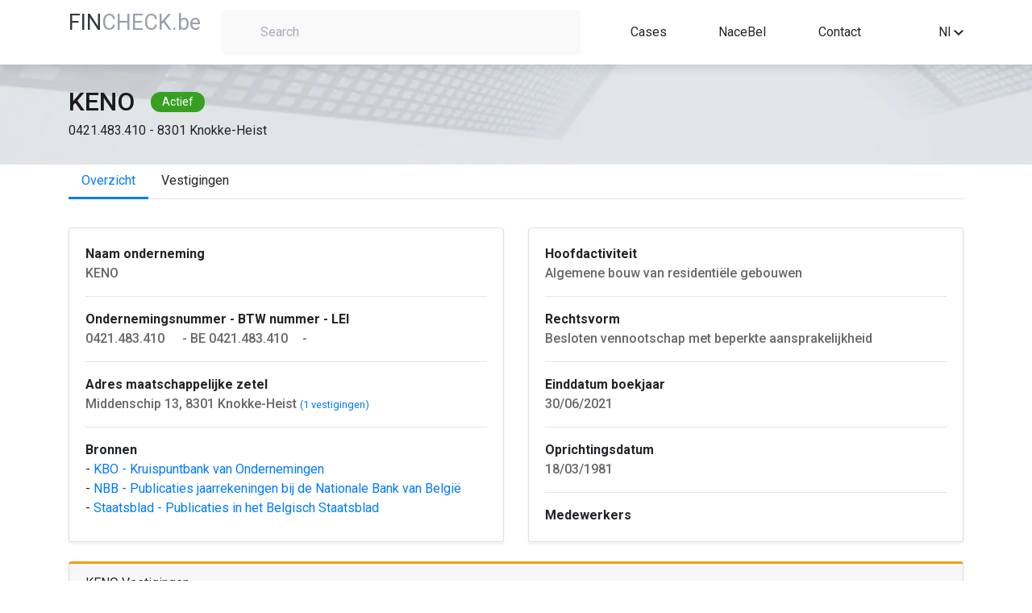

--- FILE ---
content_type: text/html; charset=UTF-8
request_url: https://fincheck.be/nl/KENO/0421.483.410/Knokke-Heist
body_size: 6596
content:

<!DOCTYPE html>
<html lang="nl">
<head>
	<script async src="https://www.googletagmanager.com/gtag/js?id=G-LW8T993KWP"></script>
	<script>
	window.dataLayer = window.dataLayer || [];
	function gtag(){dataLayer.push(arguments);}
	gtag('js', new Date());
	gtag('config', 'G-LW8T993KWP');
	</script>
	<meta charset="utf-8">
	<meta name="viewport" content="width=device-width, initial-scale=1, shrink-to-fit=no" />
	<meta http-equiv="Content-type" content="text/html; charset=utf-8">
	<meta name="description" content="Analyseer de financiele situatie van elk Belgisch bedrijf in enkele seconden. Met Fincheck kan je de financiele kerncijfers, bestuurders, vertegenwoordigers, investeerders, participaties, uittreksels uit het Belgisch Staatsblad en vestigingsadresen van elke Belgische onderneming bekijken. Met Fincheck kan je jaarrekeningen omzetten naar Excel en downloaden. Volledige jaarrekeningen, verkorte jaarrekeningen en microschema’s worden ondersteund. Vertaal eenvoudig jaarrekeningen van de Belgische Nationale Banks naar het Engels, Frans, Duits of Nederlands.">
	<meta name="keywords"	 content="Financiele en administratieve bedrijfsgegevens, download jaarrekeningen in Excel, vertaal jaarrekeningen, automatiseer financiele analyse va de jaarrekening, converteer XBRL bestanden">
	<meta name="author" content="" />
	<title>KENO - 0421.483.410 - Knokke-Heist - Bedrijfsfiche door FinCheck</title>
	<link rel="canonical" href="https://fincheck.be/nl/keno/0421.483.410/Knokke-Heist/overzicht" />
	<link rel="alternate" href="https://fincheck.be/en/keno/0421.483.410/Knokke-Heist/overview" hreflang="en">
	<link rel="alternate" href="https://fincheck.be/nl/keno/0421.483.410/Knokke-Heist/overzicht" hreflang="nl">
	<link rel="alternate" href="https://fincheck.be/fr/keno/0421.483.410/Knokke-Heist/apercu" hreflang="fr">

	<link rel="icon" type="/image/x-icon" href="assets/img/favicon.ico" />
	<!-- Need to generate content for each Company. For example "Silverfin, Silverfin overview, Silverfin connections, Silverfin KPI's, Silverfin publications...." -->
	<meta name="robots" content="all"> <!-- for testing environment change "all" to "none" -->
	<link rel="stylesheet" href="/css/normalize.css">
	<link rel="stylesheet" href="//cdn.jsdelivr.net/npm/bootstrap@4.5.3/dist/css/bootstrap.min.css" integrity="sha384-TX8t27EcRE3e/ihU7zmQxVncDAy5uIKz4rEkgIXeMed4M0jlfIDPvg6uqKI2xXr2" crossorigin="anonymous">
	
	<script src="https://kit.fontawesome.com/1c18e05e10.js" crossorigin="anonymous"></script>
	
	<link href="//fonts.googleapis.com/css?family=Roboto:300,400,500,700" rel="stylesheet">
	<link rel="stylesheet" href="/css/styles.css">
</head>
<body>

<header class="top-menu">
  <div class="container">
    <div class="row">
      <div class="col-auto col-sm-3 col-md-2">
		<a href="/nl"><span class="title-blue-part" style="color:#343a40">FIN</span><span class="title-grey-part" style="text-transform:none">CHECK.be</span></a>
	</div>
      <div class="col-md-10 col-lg-5 col-sm-9 col-12">
                      <div class="search-container text-left">
              <label for="search-field" class="search-field-container">
                <i class="fa fa-search search-icon" aria-hidden="true"></i>
                <input type="text" placeholder="Search" id="search-field">
              </label>
            </div>
                </div>
      <nav
        class="col-10 col-sm-9 col-md-8 col-lg-4 d-flex justify-content-lg-around justify-content-between align-items-center links">
        <a href="/nl#Cases">Cases</a>
		<a href="/nl/nace" title="Sectoranalyse op basis van NACE code">NaceBel</a>
		        <!-- <a href="#">API</a>
        <a href="#">Pricing</a -->
        <a href="#contact">Contact</a>
      </nav>
   
      <div class="d-flex align-items-center col-2 col-sm col-md-2 offset-md-2 text-right offset-lg-0 col-lg-1">
		<!-- div style="white-space: nowrap; margin-right:15px">
			<a href="/account/index.html" title="Sign in or register" style="color:#272727"><i class="fa fa-user-times fa-lg" aria-hidden="true"></i> Sign in</a>		</div -->
				

        <div class="dropdown" style="display: inline-block; width: 100%">
          <div class="dropdown-toggle" id="dropdown-language-selector" data-toggle="dropdown" aria-haspopup="true" aria-expanded="false">
            <span>Nl</span>
            <svg xmlns="http://www.w3.org/2000/svg" width="12" height="7.41"
                 viewBox="0 0 12 7.41">
              <defs>
                <clipPath id="clip-path">
                  <path id="Path_13" data-name="Path 13"
                        d="M1541.41-53.41l4.59,4.58,4.59-4.58L1552-52l-6,6-6-6Z" fill="none"/>
                </clipPath>
                <clipPath id="clip-path-2">
                  <path id="Path_12" data-name="Path 12" d="M10,3141H1930V-80H10Z" fill="none"/>
                </clipPath>
                <clipPath id="clip-path-3">
                  <rect id="Rectangle_8" data-name="Rectangle 8" width="24" height="24"
                        transform="translate(1534 -62)" fill="none"/>
                </clipPath>
                <clipPath id="clip-path-4">
                  <path id="Path_11" data-name="Path 11" d="M1540-46h12v-8h-12Z" fill="none"/>
                </clipPath>
              </defs>
              <g id="Group_29" data-name="Group 29" transform="translate(-1540 53.41)"
                 clip-path="url(#clip-path)">
                <g id="Group_28" data-name="Group 28" clip-path="url(#clip-path-2)">
                  <g id="Group_27" data-name="Group 27" style="isolation: isolate">
                    <g id="Group_26" data-name="Group 26" clip-path="url(#clip-path-3)">
                      <g id="Group_25" data-name="Group 25" clip-path="url(#clip-path-4)">
                        <path id="Path_10" data-name="Path 10" d="M1529-67h34v34h-34Z"
                              fill="rgba(0,0,0,0.87)"/>
                      </g>
                    </g>
                  </g>
                </g>
              </g>
            </svg>
          </div>
          <div class="dropdown-menu dropdown-menu-right" aria-labelledby="dropdown-language-selector">
		              <div class="dropdown-item" onclick="javascript:location.href = 'https://fincheck.be/en/keno/0421.483.410/Knokke-Heist/overzicht'">En</div>
            <div class="dropdown-item" onclick="javascript:location.href = 'https://fincheck.be/nl/keno/0421.483.410/Knokke-Heist/overzicht'">Nl</div>
			<div class="dropdown-item" onclick="javascript:location.href = 'https://fincheck.be/fr/keno/0421.483.410/Knokke-Heist/overzicht'">Fr</div>
		            </div>
        </div>
		
				<style>
		.modal-backdrop {
		  z-index: -1;
		}</style>
		<div style="margin-left:10px;display:none" id="compareDiv" >
			<button type="button" class="btn btn-primary position-relative"  data-toggle="modal" data-target="#exampleModal" id="compareBtn" data-img="">
			  Compare
			<span class="position-absolute top-0 start-100 translate-middle badge rounded-pill bg-danger" id="compareValue">0</span>
			</button>
					<div class="modal fade" id="exampleModal" tabindex="-1" role="dialog" aria-labelledby="exampleModalLabel" aria-hidden="true">
					  <div class="modal-dialog" role="document">
						<div class="modal-content">
						  <div class="modal-header">
							<h5 class="modal-title" id="exampleModalLabel">Vergelijk jaarrekeningen</h5>
							<button type="button" class="close" data-dismiss="modal" aria-label="Close">
							  <span aria-hidden="true">&times;</span>
							</button>
						  </div>
						  <div class="modal-body">
							...
						  </div>
						  <div class="modal-footer">
							<button type="button" class="btn btn-secondary" data-dismiss="modal">Close</button>
							<button type="button" class="btn btn-primary" onclick="compareSubmit();">Download</button>
						  </div>
						</div>
					  </div>
					</div>
		</div>
		
      </div>
    </div>
  </div>
</header>
<main class="main-content" id="main-content">	
	<section class="company-header">
		<div class="container">
			<div class="row">
				<div class="col-12 d-flex align-items-center">
					<span class="company-name" id="company-name">KENO</span>
					<span class="company-situation" id="company-situation">Actief</span>
				</div>
				<div class="col-12" id="company-vat-and-address">0421.483.410 - 8301 Knokke-Heist</div>
			</div>
		</div>
	</section>
	<section class="overview-content">
		<div class="container">
			<div class="row">
				<div class="col-12">
					
			<ul class="nav nav-tabs" id="tabsList" role="tablist">
				<li class="nav-item"><a class="nav-link active" id="overview-tab" href="/nl/keno/0421.483.410/Knokke-Heist/overzicht">Overzicht</a></li><li class="nav-item"><a class="nav-link " id="locations-tab" href="/nl/keno/0421.483.410/Knokke-Heist/vestigingen">Vestigingen</a></li>
			</ul>					<div class="tab-content" id="tabsContent">
						<div class="tab-pane fade show active" id="overview" role="tabpanel" aria-labelledby="overview">
							<div class="company-information">

<div class="card-deck">
    <div class="card mb-4 shadow-sm">
      <div class="card-body">
			<b>Naam onderneming</b><br>
			<span id="registered-address" class="company-information-text">KENO			<button onclick="copy('KENO'.replaceAll('.', ''),'#copy_button_0')" id="copy_button_0" class="btn btn-sm copy-button"><i class="fas fa-copy"></i></button>
			<!-- button onclick="follow('0421.483.410','KENO'.replaceAll('.', ''),'#notification_button_1')" id="notification_button_1" class="btn btn-sm copy-button" title="Ontvang meldingen bij wijzigingen"><i class="fas fa-bell"></i></button -->
			</span>
			<hr>
			<b>Ondernemingsnummer - BTW nummer - LEI</b><br>
			<span id="registered-address" class="company-information-text">0421.483.410<button onclick="copy('0421.483.410'.replaceAll('.', ''),'#copy_button_1')" id="copy_button_1" class="btn btn-sm copy-button"><i class="fas fa-copy"></i></button> - BE 0421.483.410<button onclick="copy('BE0421.483.410'.replaceAll('.', ''),'#copy_button_2')" id="copy_button_2" class="btn btn-sm copy-button"><i class="fas fa-copy"></i></button>- </span>
						<hr>
			<b>Adres maatschappelijke zetel</b><br>
			<span id="registered-address" class="company-information-text">Middenschip 13, 8301 Knokke-Heist</span> <small><a href="/nl/keno/0421.483.410/Knokke-Heist/vestigingen">(1 vestigingen)</a></small>			<hr>
			<b>Bronnen</b><br>
			<span id="main-activity" class="">
				- <a href="https://kbopub.economie.fgov.be/kbopub/toonondernemingps.html?ondernemingsnummer=0421483410&lang=nl" target="_blank">KBO - Kruispuntbank van Ondernemingen&nbsp;<i class="fas fa-external-link-alt fa-sm" aria-hidden="true"></i></a><br>
				- <a href="https://consult.cbso.nbb.be/consult-enterprise/0421483410" target="_blank">NBB - Publicaties jaarrekeningen bij de Nationale Bank van Belgi&euml;&nbsp;<i class="fas fa-external-link-alt fa-sm" aria-hidden="true"></i></a><br>
				- <a href="https://www.ejustice.just.fgov.be/cgi_tsv/list.pl?language=nl&btw=0421483410&view_numac=0421483410#SUM" target="_blank">Staatsblad - Publicaties in het Belgisch Staatsblad&nbsp;<i class="fas fa-external-link-alt fa-sm" aria-hidden="true"></i></a>
			</span>	
      </div>
    </div>
    <div class="card mb-4 shadow-sm">
      <div class="card-body">
			<b>Hoofdactiviteit</b><br>
			<span id="main-activity" class="company-information-text">Algemene bouw van residentiële gebouwen</span>
			<hr>
			<b>Rechtsvorm</b><br>
			<span id="main-activity" class="company-information-text">Besloten vennootschap met beperkte aansprakelijkheid</span>
			<hr>
			<b>Einddatum boekjaar</b><br>
			<span id="main-activity" class="company-information-text">30/06/2021</span>
			<hr>
			<b>Oprichtingsdatum</b><br>
			<span id="main-activity" class="company-information-text">18/03/1981</span>
			<hr>
			<b>Medewerkers</b><br>
			<span id="main-activity" class="company-information-text"></span>
      </div>
    </div>
</div>

<div class="card mb-4 shadow-sm" style="border-top: 3px solid #f39c12;">
	<h1 class="card-header">KENO Vestigingen</h1>
	<div class="card-body">
		<div class="box box-warning">
			<!-- /.box-header -->
			<div class="box-body">
				<div class="row">
										<!-- php $coordinates = GetCoordinates($data['enterprise']['address']['StreetNL'].' '.$data['enterprise']['address']['HouseNumber'].','.$data['enterprise']['address']['MunicipalityNL'] );-->
					<div class="col-sm-12 mb-4 col-lg-6">
						<div class="card" style="width: 100%;">
							<!--input id="map_lng" style="display:none" value="< ?= ($coordinates) ? $coordinates[1] : '' ?>">
							<input id="map_lat" style="display:none" value="<  ?= ($coordinates) ? $coordinates[0] : '' ?>">
							<div id="map_canvas" style="width: 100%; height: 150px;"></div-->
							<div class="card-body">
								<h5 class="card-title">Maatschappelijke zetel</h5>
								<p class="card-text">Middenschip 13, 8301 Knokke-Heist</p>
								<a href="https://www.google.com/maps/place/Middenschip+13,+8301+Knokke-Heist" target="__blank" class="btn btn-primary">Op kaart</a>
							</div>
						</div>
					</div>
										<div class="col-sm-12 mb-4 col-lg-6">
						<div class="card" style="width: 100%;">
							<!-- ?php $coordinates = GetCoordinates($establishment['address']['StreetNL'].' '.$establishment['address']['HouseNumber'].','.$establishment['address']['MunicipalityNL']); ?-->
							<!--input id="map_< ?=$counter?>_lng" style="display:none" value="< ?= ($coordinates) ? $coordinates[1] : '' ? >">
							<input id="map_< ?=$counter?>_lat" style="display:none" value="< ?= ($coordinates) ? $coordinates[0] : '' ? >">
							<div id="map_< ?=$counter?>" style="width: 100%; height: 150px;"></div-->
							<div class="card-body">
								<h5 class="card-title">KENO - Vestigingseenheid</h5>
								<p class="card-text">Zeedijk-Knokke 207, 8300 Knokke-Heist</p>
								<a href="https://www.google.com/maps/place/Zeedijk-Knokke+207,+8300+Knokke-Heist" target="__blank" class="btn btn-primary">Op kaart</a>
							</div>
						</div>
					</div>
								</div>
			</div>
		</div>
			  <div id="view-all-kpis" class="col-12 text-right">
		<a href="/nl/keno/0421.483.410/Knokke-Heist/locations" class="more-link">Alle vestigingen</a>
	  </div>
	</div>
</div>

<div class="card mb-4 shadow-sm" style="border-top: 3px solid #00a65a;">
	<h1 class="card-header">KENO Activiteiten</h1>
	<div class="card-body">
	  <div class="table-responsive">
		<table class="table no-margin">
			<thead>
				<tr>
					<th>Classificatie</th>
					<th>Groep</th>
					<th>NACE Code</th>
					<th>NACE Naam</th>
				</tr>
			</thead>
			<tbody id="activities-table-body">
									<tr >
						<td>Hoofdactiviteit</td>
						<td></td>
						<td><a href="/nl/nace/41201">41201</a></td>
						<td><a href="/nl/nace/41201">Algemene bouw van residentiële gebouwen</a></td>
					</tr>
									<tr  class="highlighted">
						<td>Nevenactiviteit</td>
						<td></td>
						<td><a href="/nl/nace/43211">43211</a></td>
						<td><a href="/nl/nace/43211">Elektrotechnische installatiewerken aan gebouwen</a></td>
					</tr>
									<tr >
						<td>Nevenactiviteit</td>
						<td></td>
						<td><a href="/nl/nace/43221">43221</a></td>
						<td><a href="/nl/nace/43221">Loodgieterswerk</a></td>
					</tr>
									<tr  class="highlighted">
						<td>Nevenactiviteit</td>
						<td></td>
						<td><a href="/nl/nace/43320">43320</a></td>
						<td><a href="/nl/nace/43320">Schrijnwerk</a></td>
					</tr>
							</tbody>
		</table>
	  </div>
	</div>
</div>
  
							</div>
						</div>
					</div>
				</div>
			</div>
		</section>
	</main>


  
<footer class="footer" id="footer">
    <div class="container">
        <div class="row">
            <div class="col-md-4 col-sm-12 footer-left">
                <a href="/nl"><span class="title-blue-part" style="color:#343a40">FIN</span><span class="title-grey-part" style="text-transform:none">CHECK.be</span></a>
                <div class="footer-left-links">
                    <a href="/nl/gebruiksvoorwaarden" class="flink">Terms and conditions</a>
                    <div class="footer-small-separator">|</div>
                    <a href="/nl/privacy" class="flink">Privacy statement</a>
                </div>
            </div>
            <div class="col-md-4 col-sm-12 footer-center">
                <div class="emails-container">
                    <div class="footer-email-label">Email:</div>
                    <div class="footer-email-addresses">
                        <a class="flink" href="mailto:fincheckbe@gmail.com">fincheckbe</a>
                    </div>
                </div>
            </div>
            <div class="col-md-4 col-sm-12 footer-right"  id="contact">
 
            </div>
        </div>
    </div>
</footer><style>

.copy-button {
    justify-content: center;
    align-items: center;
    position: relative
}

.tip {
    background-color: #263646;
    padding: 0 14px;
	width: 160px;
    line-height: 27px;
    position: absolute;
    border-radius: 4px;
    z-index: 100;
    color: #fff;
    font-size: 12px;
    animation-name: tip;
    animation-duration: 0.6s;
    animation-fill-mode: both
}

.tip:before {
    content: "";
    background-color: #263646;
    height: 10px;
    width: 10px;
    display: block;
    position: absolute;
    transform: rotate(45deg);
    top: -4px;
    left: 17px
}

#copied_tip {
    animation-name: come_and_leave;
    animation-duration: 1s;
    animation-fill-mode: both;
    bottom: -35px;
    left: 2px
}

.text-line {
    font-size: 14px
}
</style>
<script src="//cdnjs.cloudflare.com/ajax/libs/cytoscape/3.13.3/cytoscape.min.js"></script>
<script src="//code.jquery.com/jquery-3.5.1.min.js" integrity="sha256-9/aliU8dGd2tb6OSsuzixeV4y/faTqgFtohetphbbj0="  crossorigin="anonymous"></script>
<script src="https://maps.googleapis.com/maps/api/js?key=AIzaSyA0HCAOB6G72IuLJe_MoKzed-yVP3kgem8"></script>
<script>
    function initMap(id, __lat, __lng) {
      var uluru = {lat: __lat, lng: __lng};
      var map = new google.maps.Map(document.getElementById(id), {zoom: 13, center: uluru});
      var marker = new google.maps.Marker({position: uluru, map: map});
    }
	
    var intervalId = null;

    $(document).ready(function() {
        var lng = document.getElementById('map_lng').value;
        var lat = document.getElementById('map_lat').value;

        initMap('map_canvas', Number(lat), Number(lng));
        			var lng = document.getElementById('map_0_lng').value;
			var lat = document.getElementById('map_0_lat').value;
			initMap('map_0', Number(lat), Number(lng));
                
    });
</script>

  <script>
    $.getJSON('https://robofin.be/fiche/api.enterprise.php?a=getSpiderPresetE&e=0421.483.410&name=KENO', function (data) {
     /*data.nodes.map((el) => {
        if (el.position.y > 100) {
          el.classes += ' bottom-labeled';
          return el;
        }
      });*/
      cy = cytoscape({
        container: document.getElementById('cy'),
        elements: data,
        minZoom: 1,
        maxZoom: 1,
        style: [
          {
            selector: '.e',
            style: {
              'shape': 'circle',
              'background-color': '#037bff',
              'line-color': '#286493',
              'target-arrow-color': '#286493',
              'line-style': 'dashed',
              'label': 'data(label)',
              'width': '15px',
              'height': '15px',
              'color': 'black',
              'font-family': 'Arial',
              'background-fit': 'contain',
              'background-clip': 'none',
            },
          },
          {
            selector: '.bottom-labeled',
            style: {
              'text-valign': 'bottom',
            },
          },
          {
            selector: ".p",
            style: {
              'label': 'data(label)',
              'background-color': 'white',
              'color': 'b',
              'border-width': '10px',
              'border-color': '#037bff',
              'line-color': '#286493',
              'target-arrow-color': '#286493',
              'line-style': 'dashed',
            },
          },
          {
            selector: '.ParticipatingInterestsShares',
            style: {
              'width': 2,
              'line-color': '#286493',
              'target-arrow-color': '#286493',
              'line-style': 'dashed',
              'target-arrow-shape': 'vee',
              'curve-style': 'bezier',
              'text-background-color': 'yellow',
              'text-background-opacity': 0.4,
              'control-point-step-size': '140px',
            },
          },
          {
            selector: '.ParticipantIndividual',
            style: {
              'width': 1,
              'line-color': '#286493',
              'target-arrow-color': '#286493',
              'line-style': 'dashed',
              'target-arrow-shape': 'vee',
              'curve-style': 'bezier',
              'text-background-color': 'yellow',
              'text-background-opacity': 0.4,
              'control-point-step-size': '140px',
            },
          },
          {
            selector: '.ParticipantRepresentative',
            style: {
              'width': 3,
              'line-color': '#286493',
              'target-arrow-color': '#286493',
              'line-style': 'dashed',
              'target-arrow-shape': 'vee',
              'curve-style': 'bezier',
              'text-background-color': 'yellow',
              'text-background-opacity': 0.4,
              'control-point-step-size': '140px',
            },
          },
          {
            selector: '.AdministratorEntity',
            style: {
              'width': 2,
              'line-color': '#286493',
              'target-arrow-color': '#286493',
              'line-style': 'dashed',
              'target-arrow-shape': 'vee',
              'curve-style': 'bezier',
              'text-background-color': 'yellow',
              'text-background-opacity': 0.4,
              'control-point-step-size': '140px',
            },
          },
          {
            selector: '.Consolidation',
            style: {
              'width': 3,
              'line-color': '#286493',
              'target-arrow-color': '#286493',
              'line-style': 'dashed',
              'target-arrow-shape': 'vee',
              'curve-style': 'bezier',
              'text-background-color': 'yellow',
              'text-background-opacity': 0.4,
              'control-point-step-size': '140px',
            },
          },
          {
            selector: '.AccountantsEntity',
            style: {
              'width': 3,
              'line-color': '#286493',
              'target-arrow-color': '#286493',
              'line-style': 'dashed',
              'target-arrow-shape': 'vee',
              'curve-style': 'bezier',
              'text-background-color': 'yellow',
              'text-background-opacity': 0.4,
              'control-point-step-size': '140px',
            },
          },
        ],
        layout: {
          name: 'circle'
        },
      });
    });
	
	function copy(text, target) {
		setTimeout(function() {
			$('#copied_tip').remove();
		}, 1000);
		$(target).append("<div class='tip' id='copied_tip'>Copied " + text + "</div>");
		var input = document.createElement('input');
		input.setAttribute('value', text);
		document.body.appendChild(input);
		input.select();
		var result = document.execCommand('copy');
		document.body.removeChild(input)
		return result;
	}
	
	function follow(vat, company, target) {
		setTimeout(function() {
			$('#notification_tip').remove();
		}, 1000);
		$(target).append("<div class='tip' id='notification_tip'>U volgt nu "+company+"</div>");
		var input = document.createElement('input');
		input.setAttribute('value', text);
		document.body.appendChild(input);
		input.select();
		var result = document.execCommand('copy');
		document.body.removeChild(input)
		return result;
	}


  </script>



<!-- Scripts section -->

<script src="//cdn.jsdelivr.net/npm/popper.js@1.16.0/dist/umd/popper.min.js" integrity="sha384-Q6E9RHvbIyZFJoft+2mJbHaEWldlvI9IOYy5n3zV9zzTtmI3UksdQRVvoxMfooAo" crossorigin="anonymous"></script>
<script src="https://cdn.jsdelivr.net/npm/bootstrap@4.5.3/dist/js/bootstrap.bundle.min.js" integrity="sha384-ho+j7jyWK8fNQe+A12Hb8AhRq26LrZ/JpcUGGOn+Y7RsweNrtN/tE3MoK7ZeZDyx" crossorigin "anonymous"></script>
<script src="/js/search_api.js?v=12&l=nl"></script>
<script src="/js/api.js?v=1"></script>
<script src="/js/gw.js?v=1"></script>

</body>
</html>



--- FILE ---
content_type: text/html; charset=UTF-8
request_url: https://robofin.be/fiche/api.enterprise.php?a=getSpiderPresetE&e=0421.483.410&name=KENO
body_size: 0
content:
{"nodes": [{"data": {"id": "1", "label":"KENO"}, "classes": "p"}], "edges": []}